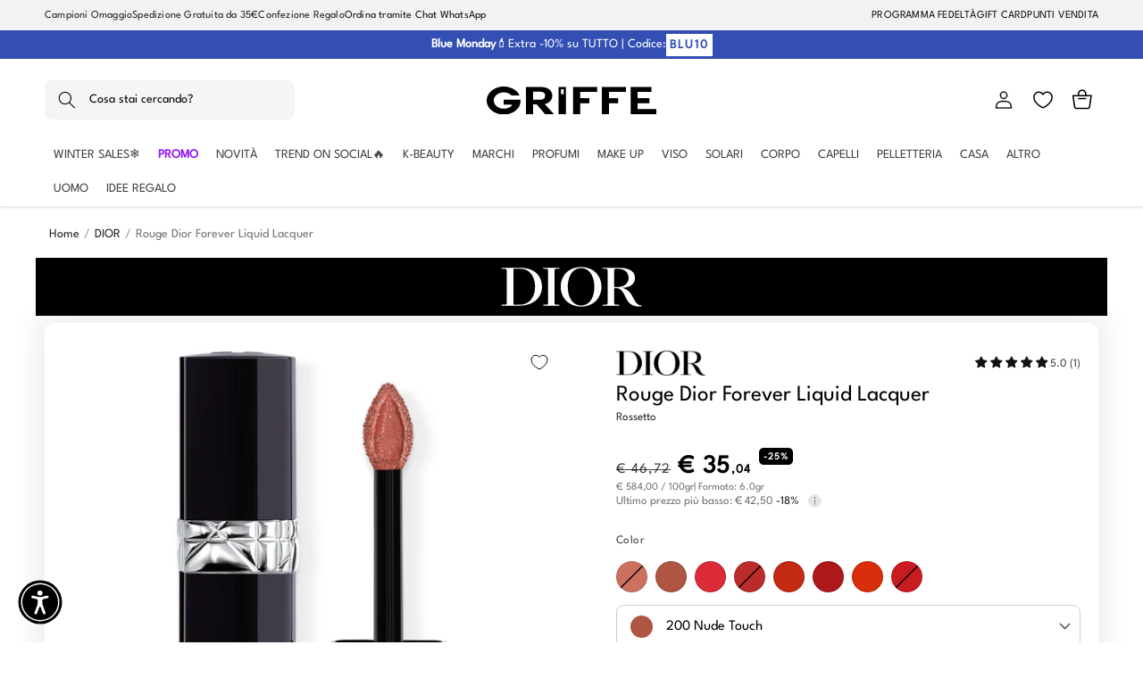

--- FILE ---
content_type: text/css
request_url: https://profumeriegriffe.com/cdn/shop/t/74/assets/component-accordion.css?v=177910646779731391381750937756
body_size: -524
content:
.accordion summary{display:flex;position:relative;line-height:1;padding:1.5rem 0}.accordion .summary__title{display:flex;flex:1}.accordion .summary__title+.icon-caret{height:calc(var(--font-heading-scale) * .6rem)}.accordion+.accordion{margin-top:0;border-top:none}.accordion{margin-top:2.5rem;margin-bottom:0;border-top:.1rem solid rgba(var(--color-foreground),.08);border-bottom:.1rem solid rgba(var(--color-foreground),.08)}.accordion__title{display:inline-block;max-width:calc(100% - 6rem);min-height:1.6rem;margin:0;word-break:break-word;font-weight:600}.accordion .icon-accordion{align-self:center;fill:rgb(var(--color-foreground));height:calc(var(--font-heading-scale) * 2rem);margin-right:calc(var(--font-heading-scale) * 1rem);width:calc(var(--font-heading-scale) * 2rem)}.accordion details[open]>summary .icon-caret{transform:rotate(180deg)}.accordion__content{margin-bottom:1.5rem;word-break:break-word;overflow-x:auto;padding:0 .6rem;line-height:normal}.accordion__content img{max-width:100%}
/*# sourceMappingURL=/cdn/shop/t/74/assets/component-accordion.css.map?v=177910646779731391381750937756 */


--- FILE ---
content_type: image/svg+xml
request_url: https://cdn.shopify.com/s/files/1/0682/8156/5457/files/dior_authorized_retailer_IT-_1.svg?v=1749630672
body_size: 2579
content:
<svg preserveAspectRatio="xMidYMid meet" viewBox="0 0 3508.000000 2480.000000" height="2480.000000pt" width="3508.000000pt" xmlns="http://www.w3.org/2000/svg" version="1.0">

<g stroke="none" fill="#000000" transform="translate(0.000000,2480.000000) scale(0.100000,-0.100000)">
<path d="M3550 12400 l0 -7350 13990 0 13990 0 0 7350 0 7350 -13990 0 -13990
0 0 -7350z m27930 0 l0 -7310 -13940 0 -13940 0 0 7310 0 7310 13940 0 13940
0 0 -7310z"></path>
<path d="M18278 15275 c-4 -4 -35 -11 -70 -16 -208 -29 -321 -55 -453 -104
-38 -15 -81 -30 -95 -34 -14 -5 -56 -23 -95 -41 -38 -18 -79 -36 -90 -41 -11
-5 -29 -15 -40 -21 -10 -7 -49 -31 -85 -53 -253 -153 -503 -409 -638 -655
-214 -387 -297 -752 -271 -1189 9 -146 48 -394 69 -433 5 -9 13 -36 16 -59 4
-24 13 -54 21 -68 7 -14 13 -33 13 -42 0 -8 4 -19 9 -25 5 -5 18 -35 30 -66
11 -32 25 -67 31 -78 57 -113 74 -145 79 -150 4 -3 13 -18 21 -35 27 -54 155
-219 236 -304 43 -46 81 -87 82 -92 2 -5 10 -9 17 -9 7 0 15 -4 17 -9 3 -7 40
-40 119 -106 26 -21 149 -105 155 -105 2 0 22 -13 46 -29 40 -27 183 -98 273
-136 215 -90 581 -159 845 -160 111 0 385 24 465 41 244 53 450 124 630 219
84 45 227 136 275 177 105 88 126 107 166 148 121 126 168 184 251 314 59 91
183 335 183 359 0 5 7 23 14 40 36 78 89 275 110 412 22 135 22 492 1 619 -32
186 -74 356 -112 443 -7 17 -13 35 -13 41 0 25 -100 235 -154 322 -101 164
-210 293 -362 430 -160 144 -517 342 -714 395 -14 3 -34 10 -45 14 -11 5 -42
14 -70 21 -45 11 -84 19 -270 52 -67 11 -587 23 -597 13z m467 -96 c277 -51
557 -220 731 -444 21 -27 42 -51 47 -53 4 -2 7 -10 7 -17 0 -7 4 -15 8 -17 21
-9 153 -254 197 -368 10 -25 24 -59 31 -77 8 -17 14 -40 14 -51 0 -12 3 -23 8
-26 7 -4 57 -199 84 -328 14 -70 27 -202 38 -398 13 -241 -4 -512 -49 -780 -9
-53 -25 -117 -57 -225 -8 -27 -19 -67 -25 -88 -5 -21 -13 -45 -18 -55 -5 -9
-24 -52 -41 -95 -32 -80 -106 -228 -119 -237 -4 -3 -10 -12 -14 -20 -9 -19
-30 -54 -38 -60 -3 -3 -10 -12 -15 -21 -36 -64 -206 -238 -294 -299 -43 -31
-56 -39 -117 -70 -26 -14 -50 -27 -53 -30 -18 -19 -150 -63 -250 -83 -252 -51
-354 -51 -585 4 -208 49 -382 147 -540 304 -81 81 -155 168 -155 183 0 6 -4
12 -9 14 -22 9 -147 235 -194 353 -70 174 -104 307 -158 605 -27 150 -27 738
0 900 7 41 22 118 33 170 11 52 24 115 29 139 10 49 20 82 57 186 47 133 146
341 194 409 16 23 39 57 52 76 62 93 216 246 322 318 28 19 50 33 64 39 8 4
17 9 20 12 11 13 127 63 205 89 58 20 199 48 280 56 61 6 241 -3 310 -15z"></path>
<path d="M10287 15194 c-4 -4 -7 -20 -7 -35 0 -37 4 -38 240 -42 169 -2 200
-5 232 -21 21 -11 40 -28 44 -38 3 -10 9 -18 13 -18 30 0 32 -130 29 -1825 -3
-1607 -4 -1712 -21 -1745 -9 -19 -34 -46 -54 -60 -36 -24 -42 -25 -237 -28
-111 -1 -211 -4 -223 -7 -32 -7 -32 -52 0 -60 12 -3 515 -5 1117 -3 995 3
1104 5 1195 21 162 29 407 88 445 107 9 4 31 11 50 15 69 15 310 123 415 186
28 16 58 32 68 35 9 4 17 9 17 13 0 4 15 15 33 26 29 17 116 81 177 130 59 48
280 278 280 291 0 4 61 91 97 140 9 11 28 46 77 139 31 59 87 195 100 245 4
14 11 34 15 45 13 31 32 113 49 205 24 133 28 508 7 645 -24 161 -71 342 -115
450 -7 17 -16 39 -20 50 -13 32 -79 168 -93 190 -83 136 -104 165 -197 274
-87 102 -68 84 -265 249 -45 38 -257 162 -345 202 -225 103 -441 162 -760 207
-100 15 -258 17 -1236 20 -616 2 -1123 0 -1127 -3z m2173 -84 c169 -26 229
-41 349 -89 61 -25 163 -73 171 -81 3 -3 39 -28 80 -55 91 -60 105 -72 189
-157 74 -75 106 -111 130 -148 8 -14 22 -31 29 -39 17 -17 73 -106 96 -151 92
-179 156 -330 156 -370 0 -10 4 -21 9 -24 5 -3 12 -23 15 -43 4 -21 13 -65 21
-98 13 -59 22 -103 47 -240 18 -97 18 -626 0 -715 -7 -36 -18 -90 -23 -120
-35 -186 -84 -352 -146 -490 -14 -30 -29 -64 -34 -75 -5 -11 -22 -42 -39 -70
-16 -27 -33 -57 -37 -65 -3 -8 -9 -17 -12 -20 -3 -3 -22 -27 -41 -55 -69 -99
-156 -195 -237 -260 -34 -28 -62 -53 -62 -57 -1 -5 -7 -8 -15 -8 -8 0 -16 -4
-18 -8 -4 -10 -133 -93 -178 -114 -106 -50 -154 -69 -245 -96 -235 -70 -347
-82 -764 -82 l-338 0 -27 25 -26 24 0 1824 c0 1821 0 1823 20 1845 21 22 21
22 443 22 232 -1 451 -5 487 -10z"></path>
<path d="M14602 15188 c-7 -7 -12 -19 -12 -28 0 -37 19 -40 221 -40 226 0 245
-5 279 -76 20 -40 20 -61 18 -1809 -2 -1404 -6 -1769 -15 -1773 -7 -2 -13 -8
-13 -14 0 -5 -6 -15 -13 -21 -43 -41 -46 -42 -250 -47 -169 -4 -201 -7 -210
-21 -6 -9 -7 -24 -4 -33 6 -15 78 -16 847 -16 769 0 841 1 847 16 3 9 2 24 -4
33 -9 14 -40 17 -209 21 -211 5 -219 7 -269 60 l-30 31 -3 1757 c-3 1738 -1
1832 28 1832 6 0 10 6 10 13 0 6 16 20 36 30 29 14 64 17 223 17 203 0 216 3
209 52 l-3 23 -835 3 c-642 2 -839 -1 -848 -10z"></path>
<path d="M20750 15185 c-10 -12 -10 -21 -2 -40 l12 -25 216 0 c276 0 284 -4
311 -145 18 -94 20 -3379 2 -3453 -15 -59 -48 -104 -92 -126 -29 -13 -70 -16
-236 -16 l-201 0 -6 -24 c-3 -14 -3 -30 1 -35 4 -8 274 -11 869 -11 931 0 906
-1 874 49 -12 20 -21 21 -218 21 l-206 0 -42 27 c-82 53 -77 -5 -77 913 l0
815 50 3 c114 8 389 -31 420 -59 5 -5 17 -9 26 -9 62 0 252 -139 334 -244 17
-21 36 -45 43 -52 6 -7 12 -17 12 -22 0 -6 4 -12 9 -14 19 -7 126 -199 268
-483 82 -165 168 -330 190 -366 51 -85 148 -212 204 -269 57 -58 168 -150 196
-163 13 -6 23 -14 23 -19 0 -4 5 -8 12 -8 6 0 19 -6 27 -14 36 -30 147 -81
261 -119 175 -58 207 -62 476 -62 234 0 253 1 273 19 24 21 27 46 9 64 -7 7
-41 12 -81 12 -169 0 -323 88 -472 270 -73 90 -223 330 -290 465 -11 22 -22
42 -25 45 -3 3 -16 28 -29 55 -14 28 -27 52 -30 55 -4 3 -15 23 -26 45 -20 40
-87 156 -106 185 -5 8 -12 23 -15 33 -4 9 -9 17 -13 17 -4 0 -17 18 -30 40
-12 22 -26 40 -32 40 -5 0 -9 5 -9 11 0 10 -71 90 -140 157 -52 50 -196 162
-209 162 -6 0 -11 4 -11 9 0 4 -22 19 -50 32 -27 13 -50 27 -50 31 0 5 -4 8
-9 8 -6 0 -47 18 -93 39 -46 22 -129 54 -185 72 -57 19 -103 37 -103 41 0 4
25 8 56 8 69 0 343 45 429 71 17 4 55 16 85 24 61 18 109 36 185 70 28 12 60
25 73 29 12 4 22 12 22 17 0 5 5 9 11 9 23 0 156 97 220 160 118 117 182 237
220 409 34 151 20 390 -31 546 -33 102 -114 236 -186 308 -55 56 -158 137
-173 137 -6 0 -11 4 -11 9 0 5 -10 13 -22 17 -13 4 -25 10 -28 13 -3 4 -25 15
-50 26 -25 10 -69 29 -97 41 -29 13 -65 26 -80 30 -16 4 -32 10 -38 13 -14 9
-211 52 -365 81 -158 30 -282 33 -1246 37 -887 3 -993 2 -1004 -12z m1800 -75
c128 -15 192 -28 270 -54 71 -23 167 -65 200 -86 8 -6 24 -14 35 -19 11 -5 30
-19 42 -30 12 -12 25 -21 27 -21 20 0 161 -143 179 -180 4 -8 16 -28 27 -45
29 -45 80 -154 80 -171 0 -9 4 -23 9 -32 14 -26 41 -229 41 -304 0 -77 -16
-192 -36 -260 -8 -26 -14 -52 -14 -58 0 -6 -21 -54 -46 -105 -48 -99 -140
-217 -210 -270 -21 -16 -48 -37 -58 -47 -25 -23 -259 -138 -280 -138 -10 0
-26 -5 -37 -10 -20 -11 -63 -21 -199 -47 -64 -12 -152 -16 -355 -17 l-270 -1
-3 865 c-2 892 0 942 38 988 40 48 61 52 280 51 113 0 239 -4 280 -9z"></path>
<path d="M12600 9815 l0 -355 40 0 40 0 2 263 3 263 260 -273 c143 -150 263
-273 268 -273 4 0 7 160 7 355 l0 355 -40 0 -40 0 -2 -265 -3 -265 -260 274
c-143 151 -263 275 -267 275 -5 1 -8 -159 -8 -354z"></path>
<path d="M17897 10143 c-22 -44 -297 -671 -297 -678 0 -3 19 -5 41 -3 l41 3
41 98 40 97 146 0 146 0 39 -100 39 -100 43 0 c41 0 43 1 35 23 -19 48 -292
682 -296 685 -2 2 -10 -9 -18 -25z m66 -265 c25 -62 49 -121 53 -130 6 -17 -3
-18 -105 -18 -61 0 -111 3 -111 7 0 14 104 253 110 253 3 0 27 -51 53 -112z"></path>
<path d="M23127 10143 c-22 -44 -297 -671 -297 -678 0 -3 19 -5 41 -3 l41 3
41 98 40 97 146 0 146 0 39 -100 39 -100 43 0 c41 0 43 1 35 23 -19 48 -292
682 -296 685 -2 2 -10 -9 -18 -25z m66 -265 c25 -62 49 -121 53 -130 6 -17 -3
-18 -105 -18 -61 0 -111 3 -111 7 0 14 104 253 110 253 3 0 27 -51 53 -112z"></path>
<path d="M15318 10147 c-104 -39 -182 -110 -226 -206 -37 -81 -37 -192 2 -276
34 -76 94 -138 171 -178 55 -29 68 -32 155 -32 85 0 101 3 154 29 76 37 140
101 174 174 23 49 27 70 27 147 0 78 -4 97 -28 147 -36 73 -101 139 -174 174
-67 33 -194 43 -255 21z m229 -88 c159 -77 203 -302 86 -438 -77 -91 -218
-123 -324 -75 -147 68 -208 245 -134 389 35 68 84 110 157 137 65 23 152 18
215 -13z"></path>
<path d="M19908 10147 c-104 -39 -182 -110 -226 -206 -37 -81 -37 -192 2 -276
34 -76 94 -138 171 -178 55 -29 68 -32 155 -32 85 0 101 3 154 29 76 37 140
101 174 174 23 49 27 70 27 147 0 78 -4 97 -28 147 -36 73 -101 139 -174 174
-67 33 -194 43 -255 21z m229 -88 c159 -77 203 -302 86 -438 -77 -91 -218
-123 -324 -75 -147 68 -208 245 -134 389 35 68 84 110 157 137 65 23 152 18
215 -13z"></path>
<path d="M24318 10147 c-104 -39 -182 -110 -226 -206 -37 -81 -37 -192 2 -276
34 -76 94 -138 171 -178 55 -29 68 -32 155 -32 85 0 101 3 154 29 76 37 140
101 174 174 23 49 27 70 27 147 0 78 -4 97 -28 147 -36 73 -101 139 -174 174
-67 33 -194 43 -255 21z m229 -88 c159 -77 203 -302 86 -438 -77 -91 -218
-123 -324 -75 -147 68 -208 245 -134 389 35 68 84 110 157 137 65 23 152 18
215 -13z"></path>
<path d="M10330 9806 l0 -346 40 0 40 0 0 150 c0 83 3 150 8 150 4 0 53 -68
110 -150 l103 -150 45 0 c24 0 44 2 44 5 0 3 -47 72 -104 152 l-104 147 36 13
c54 18 85 44 110 93 46 92 16 203 -68 250 -38 21 -61 25 -152 28 l-108 4 0
-346z m185 264 c55 -12 85 -49 85 -105 0 -87 -33 -119 -134 -131 l-56 -7 0
127 0 126 33 0 c17 0 50 -5 72 -10z"></path>
<path d="M10950 9805 l0 -345 40 0 40 0 0 345 0 345 -40 0 -40 0 0 -345z"></path>
<path d="M11230 10143 c0 -12 262 -697 270 -706 5 -6 196 476 278 701 3 10 -6
12 -38 10 l-43 -3 -97 -258 -96 -258 -69 183 c-37 101 -81 218 -97 261 l-30
77 -39 0 c-21 0 -39 -3 -39 -7z"></path>
<path d="M11990 9805 l0 -345 180 0 180 0 0 35 0 35 -140 0 -140 0 0 135 0
135 135 0 135 0 0 35 0 35 -135 0 -135 0 0 105 0 105 140 0 140 0 0 35 0 35
-180 0 -180 0 0 -345z"></path>
<path d="M13490 9805 l0 -347 128 4 c105 3 136 7 176 26 80 36 131 85 168 160
30 61 33 74 33 162 -1 83 -4 102 -28 152 -33 67 -90 121 -166 156 -49 24 -71
27 -183 30 l-128 4 0 -347z m277 250 c87 -36 143 -121 151 -226 6 -82 -15
-150 -63 -207 -49 -56 -106 -81 -204 -89 l-81 -6 0 278 0 278 79 -6 c44 -4 97
-13 118 -22z"></path>
<path d="M14230 9805 l0 -345 40 0 40 0 0 345 0 345 -40 0 -40 0 0 -345z"></path>
<path d="M14510 10115 l0 -35 80 0 80 0 0 -310 0 -310 40 0 40 0 0 310 0 310
85 0 85 0 0 35 0 35 -205 0 -205 0 0 -35z"></path>
<path d="M16010 9806 l0 -346 40 0 40 0 0 150 c0 83 3 150 8 150 4 0 53 -68
110 -150 l103 -150 45 0 c24 0 44 2 44 5 0 3 -47 72 -104 152 l-104 147 36 13
c54 18 85 44 110 93 46 92 16 203 -68 250 -38 21 -61 25 -152 28 l-108 4 0
-346z m185 264 c55 -12 85 -49 85 -105 0 -87 -33 -119 -134 -131 l-56 -7 0
127 0 126 33 0 c17 0 50 -5 72 -10z"></path>
<path d="M16640 9805 l0 -345 180 0 180 0 0 35 0 35 -140 0 -140 0 0 135 0
135 135 0 135 0 0 35 0 35 -135 0 -135 0 0 105 0 105 140 0 140 0 0 35 0 35
-180 0 -180 0 0 -345z"></path>
<path d="M18410 9890 c0 -284 4 -306 58 -364 39 -42 118 -76 176 -76 78 0 126
20 182 75 69 66 74 95 74 390 l0 235 -39 0 -40 0 -3 -264 c-3 -251 -4 -266
-24 -293 -73 -98 -239 -90 -290 15 -17 32 -19 68 -22 290 l-4 252 -34 0 -34 0
0 -260z"></path>
<path d="M19100 10115 l0 -35 80 0 80 0 0 -310 0 -310 40 0 40 0 0 310 0 310
85 0 85 0 0 35 0 35 -205 0 -205 0 0 -35z"></path>
<path d="M20600 9806 l0 -346 40 0 40 0 0 150 c0 83 3 150 8 150 4 0 53 -68
110 -150 l103 -150 45 0 c24 0 44 2 44 5 0 3 -47 72 -104 152 l-104 147 36 13
c54 18 85 44 110 93 46 92 16 203 -68 250 -38 21 -61 25 -152 28 l-108 4 0
-346z m185 264 c55 -12 85 -49 85 -105 0 -87 -33 -119 -134 -131 l-56 -7 0
127 0 126 33 0 c17 0 50 -5 72 -10z"></path>
<path d="M21220 9805 l0 -345 40 0 40 0 0 345 0 345 -40 0 -40 0 0 -345z"></path>
<path d="M21550 10115 l0 -35 160 0 c88 0 160 -2 160 -4 0 -3 -83 -142 -184
-310 l-184 -306 244 0 244 0 0 35 0 35 -180 0 -180 0 185 306 c102 168 185
307 185 310 0 2 -101 4 -225 4 l-225 0 0 -35z"></path>
<path d="M22220 10115 l0 -35 160 0 c88 0 160 -2 160 -4 0 -3 -83 -142 -184
-310 l-184 -306 244 0 244 0 0 35 0 35 -180 0 -180 0 185 306 c102 168 185
307 185 310 0 2 -101 4 -225 4 l-225 0 0 -35z"></path>
<path d="M23520 10115 l0 -35 80 0 80 0 0 -310 0 -310 40 0 40 0 0 310 0 310
85 0 85 0 0 35 0 35 -205 0 -205 0 0 -35z"></path>
</g>
</svg>


--- FILE ---
content_type: image/svg+xml
request_url: https://profumeriegriffe.com/cdn/shop/files/Logo-GRIFFE2.svg?v=1712932711&width=190
body_size: 44
content:
<svg preserveAspectRatio="xMidYMid meet" viewBox="0 0 1608.000000 267.000000" height="267.000000pt" width="1608.000000pt" xmlns="http://www.w3.org/2000/svg" version="1.0">

<g stroke="none" fill="#000000" transform="translate(0.000000,267.000000) scale(0.100000,-0.100000)">
<path d="M1354 2654 c-193 -26 -414 -94 -585 -180 -201 -100 -440 -305 -557
-476 -431 -631 -187 -1417 557 -1796 444 -226 965 -265 1449 -106 370 121 668
351 859 662 68 111 133 401 133 596 l0 63 -791 7 c-448 4 -796 3 -801 -2 -4
-4 -7 -114 -6 -243 l3 -234 404 -2 c222 -1 406 -4 408 -7 9 -9 -56 -94 -107
-139 -178 -160 -462 -248 -760 -234 -165 8 -291 40 -435 111 -271 135 -431
354 -451 620 -28 359 263 695 683 792 195 44 479 28 643 -36 128 -50 265 -136
329 -204 l24 -26 379 0 c208 0 378 2 378 5 0 2 -11 29 -24 58 -90 203 -324
429 -597 576 -173 93 -411 168 -625 196 -139 18 -373 18 -510 -1z"></path>
<path d="M3720 1336 l0 -1296 345 0 345 0 0 465 0 465 168 0 167 0 395 -465
395 -465 418 0 c245 0 417 4 415 9 -1 5 -198 221 -435 480 l-433 470 43 11
c88 22 213 71 286 112 91 52 231 187 280 271 77 131 118 302 108 452 -25 365
-260 625 -658 729 -185 48 -202 49 -1041 53 l-798 5 0 -1296z m1529 820 c135
-35 226 -105 268 -206 28 -71 25 -247 -6 -318 -31 -68 -110 -141 -186 -170
-114 -44 -203 -52 -571 -52 l-344 0 0 386 0 386 388 -5 c316 -4 399 -7 451
-21z"></path>
<path d="M6820 1335 l0 -1295 350 0 350 0 0 1295 0 1295 -350 0 -350 0 0
-1295z m483 1058 c0 -13 -1 -120 -2 -238 l-1 -215 -130 0 -130 0 0 240 0 241
132 -3 c130 -3 132 -3 131 -25z"></path>
<path d="M8190 1335 l1 -1295 334 0 335 0 0 515 0 515 440 0 440 0 0 250 0
250 -440 0 -440 0 0 290 0 290 810 0 810 0 0 240 0 240 -1145 0 -1145 0 0
-1295z"></path>
<path d="M10920 1335 l0 -1295 335 0 335 0 0 515 0 515 440 0 440 0 0 250 0
250 -440 0 -440 0 0 290 0 290 805 0 805 0 0 240 0 240 -1140 0 -1140 0 0
-1295z"></path>
<path d="M13642 1338 l3 -1293 1218 -3 1217 -2 0 240 0 240 -885 0 -885 0 0
275 0 275 555 0 555 0 0 250 0 250 -555 0 -555 0 0 290 0 290 650 0 650 0 0
240 0 240 -985 0 -985 0 2 -1292z"></path>
</g>
</svg>
